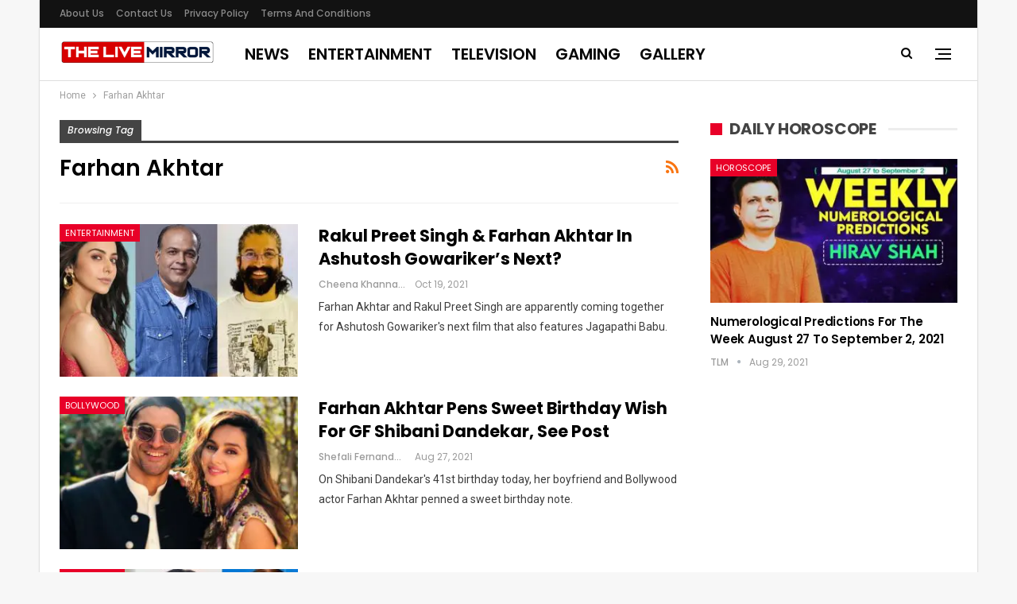

--- FILE ---
content_type: text/html; charset=utf-8
request_url: https://www.google.com/recaptcha/api2/aframe
body_size: 266
content:
<!DOCTYPE HTML><html><head><meta http-equiv="content-type" content="text/html; charset=UTF-8"></head><body><script nonce="l9FMLgG-YVLgdoSs5iRKag">/** Anti-fraud and anti-abuse applications only. See google.com/recaptcha */ try{var clients={'sodar':'https://pagead2.googlesyndication.com/pagead/sodar?'};window.addEventListener("message",function(a){try{if(a.source===window.parent){var b=JSON.parse(a.data);var c=clients[b['id']];if(c){var d=document.createElement('img');d.src=c+b['params']+'&rc='+(localStorage.getItem("rc::a")?sessionStorage.getItem("rc::b"):"");window.document.body.appendChild(d);sessionStorage.setItem("rc::e",parseInt(sessionStorage.getItem("rc::e")||0)+1);localStorage.setItem("rc::h",'1769828235660');}}}catch(b){}});window.parent.postMessage("_grecaptcha_ready", "*");}catch(b){}</script></body></html>